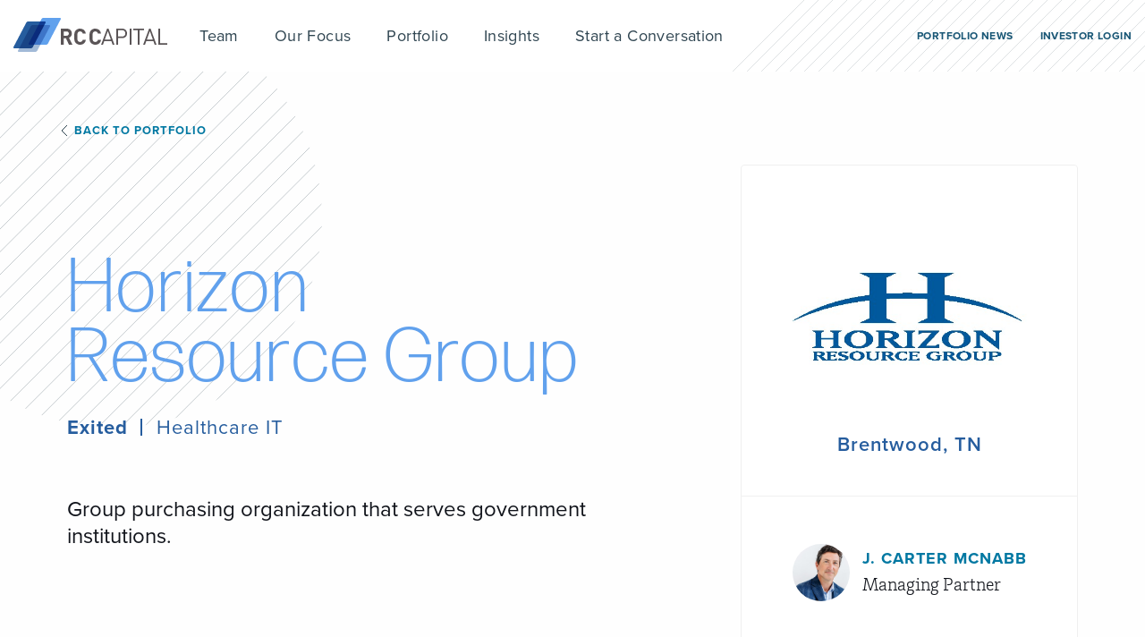

--- FILE ---
content_type: text/html; charset=UTF-8
request_url: https://rccf.com/portfolio/horizon-resource-group/
body_size: 12582
content:
<!doctype html>
<html lang="en-US" class="no-js">
<head> <script type="text/javascript">
/* <![CDATA[ */
var gform;gform||(document.addEventListener("gform_main_scripts_loaded",function(){gform.scriptsLoaded=!0}),document.addEventListener("gform/theme/scripts_loaded",function(){gform.themeScriptsLoaded=!0}),window.addEventListener("DOMContentLoaded",function(){gform.domLoaded=!0}),gform={domLoaded:!1,scriptsLoaded:!1,themeScriptsLoaded:!1,isFormEditor:()=>"function"==typeof InitializeEditor,callIfLoaded:function(o){return!(!gform.domLoaded||!gform.scriptsLoaded||!gform.themeScriptsLoaded&&!gform.isFormEditor()||(gform.isFormEditor()&&console.warn("The use of gform.initializeOnLoaded() is deprecated in the form editor context and will be removed in Gravity Forms 3.1."),o(),0))},initializeOnLoaded:function(o){gform.callIfLoaded(o)||(document.addEventListener("gform_main_scripts_loaded",()=>{gform.scriptsLoaded=!0,gform.callIfLoaded(o)}),document.addEventListener("gform/theme/scripts_loaded",()=>{gform.themeScriptsLoaded=!0,gform.callIfLoaded(o)}),window.addEventListener("DOMContentLoaded",()=>{gform.domLoaded=!0,gform.callIfLoaded(o)}))},hooks:{action:{},filter:{}},addAction:function(o,r,e,t){gform.addHook("action",o,r,e,t)},addFilter:function(o,r,e,t){gform.addHook("filter",o,r,e,t)},doAction:function(o){gform.doHook("action",o,arguments)},applyFilters:function(o){return gform.doHook("filter",o,arguments)},removeAction:function(o,r){gform.removeHook("action",o,r)},removeFilter:function(o,r,e){gform.removeHook("filter",o,r,e)},addHook:function(o,r,e,t,n){null==gform.hooks[o][r]&&(gform.hooks[o][r]=[]);var d=gform.hooks[o][r];null==n&&(n=r+"_"+d.length),gform.hooks[o][r].push({tag:n,callable:e,priority:t=null==t?10:t})},doHook:function(r,o,e){var t;if(e=Array.prototype.slice.call(e,1),null!=gform.hooks[r][o]&&((o=gform.hooks[r][o]).sort(function(o,r){return o.priority-r.priority}),o.forEach(function(o){"function"!=typeof(t=o.callable)&&(t=window[t]),"action"==r?t.apply(null,e):e[0]=t.apply(null,e)})),"filter"==r)return e[0]},removeHook:function(o,r,t,n){var e;null!=gform.hooks[o][r]&&(e=(e=gform.hooks[o][r]).filter(function(o,r,e){return!!(null!=n&&n!=o.tag||null!=t&&t!=o.priority)}),gform.hooks[o][r]=e)}});
/* ]]> */
</script>

	<meta charset="UTF-8" />
	
	
	<!-- dns prefetch -->
	<link href="//www.google-analytics.com" rel="dns-prefetch">
	
	<!-- Meta -->
	<meta http-equiv="X-UA-Compatible" content="IE=edge,chrome=1">
	<meta name="viewport" content="width=device-width,initial-scale=1.0">
	
	<!-- icons -->
	<link rel="shortcut icon" href="https://rccf.com/wp-content/themes/rivercities/assets/img/favicon.ico">
	<link rel="apple-touch-icon" href="https://rccf.com/wp-content/themes/rivercities/assets/img/touch.png">

		<!-- Google Tag Manager -->
<script>(function(w,d,s,l,i){w[l]=w[l]||[];w[l].push({'gtm.start':
new Date().getTime(),event:'gtm.js'});var f=d.getElementsByTagName(s)[0],
j=d.createElement(s),dl=l!='dataLayer'?'&l='+l:'';j.async=true;j.src=
'https://www.googletagmanager.com/gtm.js?id='+i+dl;f.parentNode.insertBefore(j,f);
})(window,document,'script','dataLayer','GTM-53TV5CS');</script>
<!-- End Google Tag Manager -->	

	<meta name='robots' content='index, follow, max-image-preview:large, max-snippet:-1, max-video-preview:-1' />
	<style>img:is([sizes="auto" i], [sizes^="auto," i]) { contain-intrinsic-size: 3000px 1500px }</style>
	<script id="cookie-law-info-gcm-var-js">
var _ckyGcm = {"status":true,"default_settings":[{"analytics":"denied","advertisement":"denied","functional":"denied","necessary":"granted","ad_user_data":"denied","ad_personalization":"denied","regions":"All"}],"wait_for_update":2000,"url_passthrough":false,"ads_data_redaction":false}</script>
<script id="cookie-law-info-gcm-js" type="text/javascript" src="https://rccf.com/wp-content/plugins/cookie-law-info/lite/frontend/js/gcm.min.js" data-rocket-defer defer></script> <script data-minify="1" id="cookieyes" type="text/javascript" src="https://rccf.com/wp-content/cache/min/1/client_data/6cb3375927ba3c094261594d5bfcac48/script.js?ver=1766069253" data-rocket-defer defer></script><style type="text/css">.no-fouc {display: none;}</style><script type="text/javascript">document.documentElement.className = "no-fouc";</script>
	<!-- This site is optimized with the Yoast SEO plugin v26.6 - https://yoast.com/wordpress/plugins/seo/ -->
	<title>Horizon Resource Group | Healthcare IT Investment | RC Capital</title>
<link crossorigin data-rocket-preconnect href="https://www.googletagmanager.com" rel="preconnect"><link rel="preload" data-rocket-preload as="image" href="https://rccf.com/wp-content/themes/rivercities/assets/img/lines-circle2.svg" fetchpriority="high">
	<meta name="description" content="Group purchasing organization that serves government institutions." />
	<link rel="canonical" href="https://rccf.com/portfolio/horizon-resource-group/" />
	<meta property="og:locale" content="en_US" />
	<meta property="og:type" content="article" />
	<meta property="og:title" content="Horizon Resource Group | Healthcare IT Investment | RC Capital" />
	<meta property="og:description" content="Group purchasing organization that serves government institutions." />
	<meta property="og:url" content="https://rccf.com/portfolio/horizon-resource-group/" />
	<meta property="og:site_name" content="RC Capital" />
	<meta property="article:modified_time" content="2021-12-15T15:48:57+00:00" />
	<meta property="og:image" content="https://rccf.com/wp-content/uploads/rcc-default-og.png" />
	<meta property="og:image:width" content="1200" />
	<meta property="og:image:height" content="630" />
	<meta property="og:image:type" content="image/png" />
	<meta name="twitter:card" content="summary_large_image" />
	<meta name="twitter:site" content="@RiverCitiesCap" />
	<script type="application/ld+json" class="yoast-schema-graph">{"@context":"https://schema.org","@graph":[{"@type":"WebPage","@id":"https://rccf.com/portfolio/horizon-resource-group/","url":"https://rccf.com/portfolio/horizon-resource-group/","name":"Horizon Resource Group | Healthcare IT Investment | RC Capital","isPartOf":{"@id":"https://rccf.com/#website"},"datePublished":"2021-12-02T21:49:11+00:00","dateModified":"2021-12-15T15:48:57+00:00","description":"Group purchasing organization that serves government institutions.","breadcrumb":{"@id":"https://rccf.com/portfolio/horizon-resource-group/#breadcrumb"},"inLanguage":"en-US","potentialAction":[{"@type":"ReadAction","target":["https://rccf.com/portfolio/horizon-resource-group/"]}]},{"@type":"BreadcrumbList","@id":"https://rccf.com/portfolio/horizon-resource-group/#breadcrumb","itemListElement":[{"@type":"ListItem","position":1,"name":"Home","item":"https://rccf.com/"},{"@type":"ListItem","position":2,"name":"Horizon Resource Group"}]},{"@type":"WebSite","@id":"https://rccf.com/#website","url":"https://rccf.com/","name":"RC Capital","description":"","publisher":{"@id":"https://rccf.com/#organization"},"potentialAction":[{"@type":"SearchAction","target":{"@type":"EntryPoint","urlTemplate":"https://rccf.com/?s={search_term_string}"},"query-input":{"@type":"PropertyValueSpecification","valueRequired":true,"valueName":"search_term_string"}}],"inLanguage":"en-US"},{"@type":"Organization","@id":"https://rccf.com/#organization","name":"RC Capital","url":"https://rccf.com/","logo":{"@type":"ImageObject","inLanguage":"en-US","@id":"https://rccf.com/#/schema/logo/image/","url":"https://rccf.com/wp-content/uploads/rcc-default-logo.jpg","contentUrl":"https://rccf.com/wp-content/uploads/rcc-default-logo.jpg","width":400,"height":400,"caption":"RC Capital"},"image":{"@id":"https://rccf.com/#/schema/logo/image/"},"sameAs":["https://x.com/RiverCitiesCap","https://www.linkedin.com/company/river-cities-capital-funds/"]}]}</script>
	<!-- / Yoast SEO plugin. -->


<link rel='dns-prefetch' href='//use.typekit.net' />

<style id='classic-theme-styles-inline-css' type='text/css'>
/*! This file is auto-generated */
.wp-block-button__link{color:#fff;background-color:#32373c;border-radius:9999px;box-shadow:none;text-decoration:none;padding:calc(.667em + 2px) calc(1.333em + 2px);font-size:1.125em}.wp-block-file__button{background:#32373c;color:#fff;text-decoration:none}
</style>
<style id='global-styles-inline-css' type='text/css'>
:root{--wp--preset--aspect-ratio--square: 1;--wp--preset--aspect-ratio--4-3: 4/3;--wp--preset--aspect-ratio--3-4: 3/4;--wp--preset--aspect-ratio--3-2: 3/2;--wp--preset--aspect-ratio--2-3: 2/3;--wp--preset--aspect-ratio--16-9: 16/9;--wp--preset--aspect-ratio--9-16: 9/16;--wp--preset--color--black: #000000;--wp--preset--color--cyan-bluish-gray: #abb8c3;--wp--preset--color--white: #ffffff;--wp--preset--color--pale-pink: #f78da7;--wp--preset--color--vivid-red: #cf2e2e;--wp--preset--color--luminous-vivid-orange: #ff6900;--wp--preset--color--luminous-vivid-amber: #fcb900;--wp--preset--color--light-green-cyan: #7bdcb5;--wp--preset--color--vivid-green-cyan: #00d084;--wp--preset--color--pale-cyan-blue: #8ed1fc;--wp--preset--color--vivid-cyan-blue: #0693e3;--wp--preset--color--vivid-purple: #9b51e0;--wp--preset--gradient--vivid-cyan-blue-to-vivid-purple: linear-gradient(135deg,rgba(6,147,227,1) 0%,rgb(155,81,224) 100%);--wp--preset--gradient--light-green-cyan-to-vivid-green-cyan: linear-gradient(135deg,rgb(122,220,180) 0%,rgb(0,208,130) 100%);--wp--preset--gradient--luminous-vivid-amber-to-luminous-vivid-orange: linear-gradient(135deg,rgba(252,185,0,1) 0%,rgba(255,105,0,1) 100%);--wp--preset--gradient--luminous-vivid-orange-to-vivid-red: linear-gradient(135deg,rgba(255,105,0,1) 0%,rgb(207,46,46) 100%);--wp--preset--gradient--very-light-gray-to-cyan-bluish-gray: linear-gradient(135deg,rgb(238,238,238) 0%,rgb(169,184,195) 100%);--wp--preset--gradient--cool-to-warm-spectrum: linear-gradient(135deg,rgb(74,234,220) 0%,rgb(151,120,209) 20%,rgb(207,42,186) 40%,rgb(238,44,130) 60%,rgb(251,105,98) 80%,rgb(254,248,76) 100%);--wp--preset--gradient--blush-light-purple: linear-gradient(135deg,rgb(255,206,236) 0%,rgb(152,150,240) 100%);--wp--preset--gradient--blush-bordeaux: linear-gradient(135deg,rgb(254,205,165) 0%,rgb(254,45,45) 50%,rgb(107,0,62) 100%);--wp--preset--gradient--luminous-dusk: linear-gradient(135deg,rgb(255,203,112) 0%,rgb(199,81,192) 50%,rgb(65,88,208) 100%);--wp--preset--gradient--pale-ocean: linear-gradient(135deg,rgb(255,245,203) 0%,rgb(182,227,212) 50%,rgb(51,167,181) 100%);--wp--preset--gradient--electric-grass: linear-gradient(135deg,rgb(202,248,128) 0%,rgb(113,206,126) 100%);--wp--preset--gradient--midnight: linear-gradient(135deg,rgb(2,3,129) 0%,rgb(40,116,252) 100%);--wp--preset--font-size--small: 13px;--wp--preset--font-size--medium: 20px;--wp--preset--font-size--large: 36px;--wp--preset--font-size--x-large: 42px;--wp--preset--spacing--20: 0.44rem;--wp--preset--spacing--30: 0.67rem;--wp--preset--spacing--40: 1rem;--wp--preset--spacing--50: 1.5rem;--wp--preset--spacing--60: 2.25rem;--wp--preset--spacing--70: 3.38rem;--wp--preset--spacing--80: 5.06rem;--wp--preset--shadow--natural: 6px 6px 9px rgba(0, 0, 0, 0.2);--wp--preset--shadow--deep: 12px 12px 50px rgba(0, 0, 0, 0.4);--wp--preset--shadow--sharp: 6px 6px 0px rgba(0, 0, 0, 0.2);--wp--preset--shadow--outlined: 6px 6px 0px -3px rgba(255, 255, 255, 1), 6px 6px rgba(0, 0, 0, 1);--wp--preset--shadow--crisp: 6px 6px 0px rgba(0, 0, 0, 1);}:where(.is-layout-flex){gap: 0.5em;}:where(.is-layout-grid){gap: 0.5em;}body .is-layout-flex{display: flex;}.is-layout-flex{flex-wrap: wrap;align-items: center;}.is-layout-flex > :is(*, div){margin: 0;}body .is-layout-grid{display: grid;}.is-layout-grid > :is(*, div){margin: 0;}:where(.wp-block-columns.is-layout-flex){gap: 2em;}:where(.wp-block-columns.is-layout-grid){gap: 2em;}:where(.wp-block-post-template.is-layout-flex){gap: 1.25em;}:where(.wp-block-post-template.is-layout-grid){gap: 1.25em;}.has-black-color{color: var(--wp--preset--color--black) !important;}.has-cyan-bluish-gray-color{color: var(--wp--preset--color--cyan-bluish-gray) !important;}.has-white-color{color: var(--wp--preset--color--white) !important;}.has-pale-pink-color{color: var(--wp--preset--color--pale-pink) !important;}.has-vivid-red-color{color: var(--wp--preset--color--vivid-red) !important;}.has-luminous-vivid-orange-color{color: var(--wp--preset--color--luminous-vivid-orange) !important;}.has-luminous-vivid-amber-color{color: var(--wp--preset--color--luminous-vivid-amber) !important;}.has-light-green-cyan-color{color: var(--wp--preset--color--light-green-cyan) !important;}.has-vivid-green-cyan-color{color: var(--wp--preset--color--vivid-green-cyan) !important;}.has-pale-cyan-blue-color{color: var(--wp--preset--color--pale-cyan-blue) !important;}.has-vivid-cyan-blue-color{color: var(--wp--preset--color--vivid-cyan-blue) !important;}.has-vivid-purple-color{color: var(--wp--preset--color--vivid-purple) !important;}.has-black-background-color{background-color: var(--wp--preset--color--black) !important;}.has-cyan-bluish-gray-background-color{background-color: var(--wp--preset--color--cyan-bluish-gray) !important;}.has-white-background-color{background-color: var(--wp--preset--color--white) !important;}.has-pale-pink-background-color{background-color: var(--wp--preset--color--pale-pink) !important;}.has-vivid-red-background-color{background-color: var(--wp--preset--color--vivid-red) !important;}.has-luminous-vivid-orange-background-color{background-color: var(--wp--preset--color--luminous-vivid-orange) !important;}.has-luminous-vivid-amber-background-color{background-color: var(--wp--preset--color--luminous-vivid-amber) !important;}.has-light-green-cyan-background-color{background-color: var(--wp--preset--color--light-green-cyan) !important;}.has-vivid-green-cyan-background-color{background-color: var(--wp--preset--color--vivid-green-cyan) !important;}.has-pale-cyan-blue-background-color{background-color: var(--wp--preset--color--pale-cyan-blue) !important;}.has-vivid-cyan-blue-background-color{background-color: var(--wp--preset--color--vivid-cyan-blue) !important;}.has-vivid-purple-background-color{background-color: var(--wp--preset--color--vivid-purple) !important;}.has-black-border-color{border-color: var(--wp--preset--color--black) !important;}.has-cyan-bluish-gray-border-color{border-color: var(--wp--preset--color--cyan-bluish-gray) !important;}.has-white-border-color{border-color: var(--wp--preset--color--white) !important;}.has-pale-pink-border-color{border-color: var(--wp--preset--color--pale-pink) !important;}.has-vivid-red-border-color{border-color: var(--wp--preset--color--vivid-red) !important;}.has-luminous-vivid-orange-border-color{border-color: var(--wp--preset--color--luminous-vivid-orange) !important;}.has-luminous-vivid-amber-border-color{border-color: var(--wp--preset--color--luminous-vivid-amber) !important;}.has-light-green-cyan-border-color{border-color: var(--wp--preset--color--light-green-cyan) !important;}.has-vivid-green-cyan-border-color{border-color: var(--wp--preset--color--vivid-green-cyan) !important;}.has-pale-cyan-blue-border-color{border-color: var(--wp--preset--color--pale-cyan-blue) !important;}.has-vivid-cyan-blue-border-color{border-color: var(--wp--preset--color--vivid-cyan-blue) !important;}.has-vivid-purple-border-color{border-color: var(--wp--preset--color--vivid-purple) !important;}.has-vivid-cyan-blue-to-vivid-purple-gradient-background{background: var(--wp--preset--gradient--vivid-cyan-blue-to-vivid-purple) !important;}.has-light-green-cyan-to-vivid-green-cyan-gradient-background{background: var(--wp--preset--gradient--light-green-cyan-to-vivid-green-cyan) !important;}.has-luminous-vivid-amber-to-luminous-vivid-orange-gradient-background{background: var(--wp--preset--gradient--luminous-vivid-amber-to-luminous-vivid-orange) !important;}.has-luminous-vivid-orange-to-vivid-red-gradient-background{background: var(--wp--preset--gradient--luminous-vivid-orange-to-vivid-red) !important;}.has-very-light-gray-to-cyan-bluish-gray-gradient-background{background: var(--wp--preset--gradient--very-light-gray-to-cyan-bluish-gray) !important;}.has-cool-to-warm-spectrum-gradient-background{background: var(--wp--preset--gradient--cool-to-warm-spectrum) !important;}.has-blush-light-purple-gradient-background{background: var(--wp--preset--gradient--blush-light-purple) !important;}.has-blush-bordeaux-gradient-background{background: var(--wp--preset--gradient--blush-bordeaux) !important;}.has-luminous-dusk-gradient-background{background: var(--wp--preset--gradient--luminous-dusk) !important;}.has-pale-ocean-gradient-background{background: var(--wp--preset--gradient--pale-ocean) !important;}.has-electric-grass-gradient-background{background: var(--wp--preset--gradient--electric-grass) !important;}.has-midnight-gradient-background{background: var(--wp--preset--gradient--midnight) !important;}.has-small-font-size{font-size: var(--wp--preset--font-size--small) !important;}.has-medium-font-size{font-size: var(--wp--preset--font-size--medium) !important;}.has-large-font-size{font-size: var(--wp--preset--font-size--large) !important;}.has-x-large-font-size{font-size: var(--wp--preset--font-size--x-large) !important;}
:where(.wp-block-post-template.is-layout-flex){gap: 1.25em;}:where(.wp-block-post-template.is-layout-grid){gap: 1.25em;}
:where(.wp-block-columns.is-layout-flex){gap: 2em;}:where(.wp-block-columns.is-layout-grid){gap: 2em;}
:root :where(.wp-block-pullquote){font-size: 1.5em;line-height: 1.6;}
</style>
<link data-minify="1" rel="stylesheet" href="https://rccf.com/wp-content/cache/min/1/wp-content/themes/rivercities/assets/css/fonts.min.css?ver=1766069253">
<link data-minify="1" rel="stylesheet" href="https://rccf.com/wp-content/cache/min/1/fbs1aej.css?ver=1766069253">
<link rel="stylesheet" href="https://rccf.com/wp-content/themes/rivercities/assets/css/style.min.css">
<script>
    // Block presence of other buttons
    window.__Marker = {};
    </script><style class="wpcode-css-snippet">.cky-cookie-audit-table td p {
	font-family: "forma-djr-deck", "Helvetica", sans-serif;
}</style>	
<meta name="generator" content="WP Rocket 3.20.0.3" data-wpr-features="wpr_defer_js wpr_minify_js wpr_preconnect_external_domains wpr_oci wpr_minify_css wpr_preload_links wpr_desktop" /></head>
<body class="wp-singular portfolio-template-default single single-portfolio postid-668 wp-theme-rivercities">

	<!-- Canvas Wrapper -->
	<div  class="canvas-wrapper">
		<div  class="barba-progress"></div>

		<!-- Header -->
				<header  id="masthead" class="site-header" role="banner" style="background-image: url(https://rccf.com/wp-content/themes/rivercities/assets/img/pattern-line.svg);">
			<!-- Wrapper -->
			<div  class="wrapper grid-container">
				<div class="grid-x top-bar">

					<div class="cell small-6 medium-2">
						<div class="logo">
							<a href="https://rccf.com/" rel="home"><img src="https://rccf.com/wp-content/uploads/icon-logo-site.svg" alt="Icon Logo Site"></a>
						</div>
					</div>

					<div class="cell small-6 medium-10 end menu-content">
						<ul class="menu-header dropdown menu no-bullet" data-dropdown-menu><li id="menu-item-207" class="single_team_item menu-item menu-item-type-post_type menu-item-object-page menu-item-207"><a href="https://rccf.com/team/">Team</a></li>
<li id="menu-item-212" class="menu-item menu-item-type-post_type menu-item-object-page menu-item-has-children menu-item-212"><a href="https://rccf.com/our-focus/">Our Focus</a>
<ul class="sub-menu">
	<li id="menu-item-2155" class="menu-item menu-item-type-post_type menu-item-object-page menu-item-2155"><a href="https://rccf.com/medical-device-growth-equity/">Medical Devices</a></li>
	<li id="menu-item-2156" class="menu-item menu-item-type-post_type menu-item-object-page menu-item-2156"><a href="https://rccf.com/healthcare-services-growth-equity/">Healthcare Services</a></li>
	<li id="menu-item-2157" class="menu-item menu-item-type-post_type menu-item-object-page menu-item-2157"><a href="https://rccf.com/healthcare-it-growth-equity/">Healthcare IT</a></li>
</ul>
</li>
<li id="menu-item-211" class="single_portfolio_item menu-item menu-item-type-post_type menu-item-object-page menu-item-211"><a href="https://rccf.com/portfolio/">Portfolio</a></li>
<li id="menu-item-213" class="single_insight_item menu-item menu-item-type-post_type menu-item-object-page menu-item-213"><a href="https://rccf.com/insights/">Insights</a></li>
<li id="menu-item-210" class="item-grow menu-item menu-item-type-post_type menu-item-object-page menu-item-210"><a href="https://rccf.com/start-a-conversation/">Start a Conversation</a></li>
<li id="menu-item-214" class="portfolio-btn menu-item menu-item-type-custom menu-item-object-custom menu-item-214"><a href="https://rccf.com/portfolio-news/">Portfolio News</a></li>
<li id="menu-item-215" class="business-btn menu-item menu-item-type-custom menu-item-object-custom menu-item-215"><a target="_blank" href="https://rccapital.altareturn.com/">Investor Login</a></li>
</ul>						<nav class="mobile-navigation" role="navigation">
							<a data-takeover="nav_takeover" class="mobile-menu-icon no-barba toggle-takeover">
								<div class="burg"><span></span></div>
							</a>
						</nav>
					</div>

				</div>
			</div>
			<!-- /Wrapper -->

			<div id="nav_takeover" class="takeover takeover-slideright">

				<section class="takeover-content">
					<div class="takeover-content_head">
						<div class="grid-container">
							<div class="grid-x">
								<div class="small-12 cell">
									<div class="logo">
										<a href="https://rccf.com/" rel="home"><img src="https://rccf.com/wp-content/uploads/icon-logo-site.svg" alt="Icon Logo Site"></a>
									</div>
									<!-- <ul class="menu-header dropdown menu no-bullet" data-dropdown-menu><li class="single_team_item menu-item menu-item-type-post_type menu-item-object-page menu-item-207"><a href="https://rccf.com/team/">Team</a></li>
<li class="menu-item menu-item-type-post_type menu-item-object-page menu-item-has-children menu-item-212"><a href="https://rccf.com/our-focus/">Our Focus</a>
<ul class="sub-menu">
	<li class="menu-item menu-item-type-post_type menu-item-object-page menu-item-2155"><a href="https://rccf.com/medical-device-growth-equity/">Medical Devices</a></li>
	<li class="menu-item menu-item-type-post_type menu-item-object-page menu-item-2156"><a href="https://rccf.com/healthcare-services-growth-equity/">Healthcare Services</a></li>
	<li class="menu-item menu-item-type-post_type menu-item-object-page menu-item-2157"><a href="https://rccf.com/healthcare-it-growth-equity/">Healthcare IT</a></li>
</ul>
</li>
<li class="single_portfolio_item menu-item menu-item-type-post_type menu-item-object-page menu-item-211"><a href="https://rccf.com/portfolio/">Portfolio</a></li>
<li class="single_insight_item menu-item menu-item-type-post_type menu-item-object-page menu-item-213"><a href="https://rccf.com/insights/">Insights</a></li>
<li class="item-grow menu-item menu-item-type-post_type menu-item-object-page menu-item-210"><a href="https://rccf.com/start-a-conversation/">Start a Conversation</a></li>
<li class="portfolio-btn menu-item menu-item-type-custom menu-item-object-custom menu-item-214"><a href="https://rccf.com/portfolio-news/">Portfolio News</a></li>
<li class="business-btn menu-item menu-item-type-custom menu-item-object-custom menu-item-215"><a target="_blank" href="https://rccapital.altareturn.com/">Investor Login</a></li>
</ul> -->
								</div>
							</div>
						</div>
					</div>
					<div class="takeover-content_nav">
						<div class="grid-container">
							<div class="grid-x">
								<div class="cell small-12">
									<ul class="menu-header dropdown menu no-bullet" data-dropdown-menu><li class="single_team_item menu-item menu-item-type-post_type menu-item-object-page menu-item-207"><a href="https://rccf.com/team/">Team</a></li>
<li class="menu-item menu-item-type-post_type menu-item-object-page menu-item-has-children menu-item-212"><a href="https://rccf.com/our-focus/">Our Focus</a>
<ul class="sub-menu">
	<li class="menu-item menu-item-type-post_type menu-item-object-page menu-item-2155"><a href="https://rccf.com/medical-device-growth-equity/">Medical Devices</a></li>
	<li class="menu-item menu-item-type-post_type menu-item-object-page menu-item-2156"><a href="https://rccf.com/healthcare-services-growth-equity/">Healthcare Services</a></li>
	<li class="menu-item menu-item-type-post_type menu-item-object-page menu-item-2157"><a href="https://rccf.com/healthcare-it-growth-equity/">Healthcare IT</a></li>
</ul>
</li>
<li class="single_portfolio_item menu-item menu-item-type-post_type menu-item-object-page menu-item-211"><a href="https://rccf.com/portfolio/">Portfolio</a></li>
<li class="single_insight_item menu-item menu-item-type-post_type menu-item-object-page menu-item-213"><a href="https://rccf.com/insights/">Insights</a></li>
<li class="item-grow menu-item menu-item-type-post_type menu-item-object-page menu-item-210"><a href="https://rccf.com/start-a-conversation/">Start a Conversation</a></li>
<li class="portfolio-btn menu-item menu-item-type-custom menu-item-object-custom menu-item-214"><a href="https://rccf.com/portfolio-news/">Portfolio News</a></li>
<li class="business-btn menu-item menu-item-type-custom menu-item-object-custom menu-item-215"><a target="_blank" href="https://rccapital.altareturn.com/">Investor Login</a></li>
</ul>								</div>
							</div>
						</div>
					</div>
				</section>
				
			</div>

		</header>
		<!-- /Header -->

		<!-- barba -->
		<div  id="barba-wrapper" data-barba="wrapper"><div  data-barba="container" data-barba-namespace="portfolio" class="barba-container" id="no-barba">
			<div id="body" data-classes="wp-singular portfolio-template-default single single-portfolio postid-668 wp-theme-rivercities" data-edit-label="" data-edit-href=""></div><!-- wp body classes -->			

			<div class="wrapper" id="content">
<main role="main">
  <section class="single-port">
    <figure class="animate fadeIn delay-04s">
      <img fetchpriority="high" src="https://rccf.com/wp-content/themes/rivercities/assets/img/lines-circle2.svg" alt="partner">
    </figure>
    <div class="single-port_breadcrumbs">
        <div class="grid-container animate fadeIn" data-animate-delay=".8s">
            <a href="/portfolio/" class="btn-back">Back to Portfolio</a>
        </div>
    </div>
    <div class="single-port_content">
      <div class="grid-container">
      <div class="grid-x">
        <div class="cell small-12 medium-12 large-8">
                        <div class="single-port_content-left">
                <div class="animate fadeIn " data-animate-delay=".1s">
                  <h1 class="uncover-text">Horizon Resource Group</h1>                </div>
                <ul class="single-port_status-sector animate fadeIn " data-animate-delay=".6s">
                                    <li class="state_col_1">Exited</li>
                    
                                    <li>Healthcare IT</li>
                                  </ul>
                <p class="animate fadeIn delay-04s" >Group purchasing organization that serves government institutions.</p>                <div class="animate fadeIn delay-04s">
                                   </div>
     
              </div>
        </div>
        <div class="cell small-12 medium-12 large-4" >
          <div class="single-port_content-right animate fadeIn "data-animate-delay=".6s">
                        <div class="card-logo">
              <img src="https://rccf.com/wp-content/uploads/rcc-investment-horizon.jpg" alt="Horizon Resource Group">
              <p>Brentwood, TN</p>            </div>
                          <div class="card-partners">
                            <div class="card-partner">
                <div class="card-partner_img">
                  <a href="https://rccf.com/team/j-carter-mcnabb/"> <img class="lazy" data-src="https://rccf.com/wp-content/uploads/rivercitiescapital-team-carter-mcnabb.jpg" alt=""></a>
                </div>
                <div class="card-partner_text">
                  <a href="https://rccf.com/team/j-carter-mcnabb/"> <h4>J. Carter McNabb</h4></a>
                                    <p>Managing Partner</p>
                  
                </div>
              </div>
                          </div>
                        </div>
        </div>
      </div>
      </div>
      <!--div class="single-port_content-container">
        <div class="grid-container">
          <div class="grid-x">
            <div class="cell small-12 medium-12 large-8">
                            <div class="single-port_content-left">
                <h1>Horizon Resource Group</h1>                <ul class="single-port_status-sector">
                                    <li class="state_col_1">Exited</li>
                    
                                    <li>Healthcare IT</li>
                                  </ul>
                  <p>Group purchasing organization that serves government institutions.</p>
                              </div>
            </div>
          </div>
        </div>
      </div-->
    </div>
  </section>

          
  <section class="related-news animate fadeIn" data-animate-delay=".8s">
       
    <div class="grid-container">
      <figure class="animate fadeInLeft " data-animate-delay=".8s">
        <img src="https://rccf.com/wp-content/themes/rivercities/assets/img/Dots-2-rows.svg" alt="dots">
      </figure>
      <div class="related-news_head animate fadeInLeft" data-animate-delay=".8s">
        <h2>Related News</h2>
      </div>
                                                                              <div class="grid-x grid-margin-x medium-up-2 related-news_single">

                          <div class="cell slider-content animate fadeInUp" data-animate-delay=".8s">
          <div class="slider-content_img">
                      </div>
          <div class="slider-content_text">
            <p>River Cities Announces Sale of  Horizon Resource Group</p>
            <div class="slider-content_text-btn">
              <a href="https://rccf.com/news/river-cities-announces-sale-of-horizon-resource-group/"class="btn-icon"> Read the Article</a>
            </div>
          </div>
        </div>
    
                         <div class="cell slider-content animate fadeInUp" data-animate-delay=".8s">
          <div class="slider-content_img">
                      </div>
          <div class="slider-content_text">
            <p>River Cities Capital Funds Leads Growth Capital Investment in Horizon Resource Group</p>
            <div class="slider-content_text-btn">
              <a href="https://rccf.com/news/river-cities-capital-funds-leads-growth-capital-investment-in-horizon-resource-group/"class="btn-icon"> Read the Article</a>
            </div>
          </div>
        </div>
    
       
      </div>
     
  

     
    </div>
  </section>

  <!-- Section slider-->
    <!-- End Section slider-->



  <section class="single-port-pag">
    <div class="grid-container">
      <div class="grid-x">
                                  
                                     <div class="cell small-12 medium-6 prev">
                <a class="link-block" href="https://rccf.com/portfolio/dialogtech/?sector=all">
          <div class="single-port-pag_content">
              <div class="card-logo animate fadeInLeft" data-animate-delay=".8s">
                <img src="https://rccf.com/wp-content/uploads/rcc-investment-dialogtech.png" alt="DialogTech">
              </div>
              <div class="action_button">
                <span class="button-prev link">Previous</span>
                <span>DialogTech</span>
              </div>
          </div>
        </a>
                </div>
                                            
                                        <div class="cell small-12 medium-6 next">
                 <a class="link-block" href="https://rccf.com/portfolio/invivodata/?sector=all">
          <div class="single-port-pag_content">
              <div class="card-logo animate fadeInRight" data-animate-delay=".8s">
                <img src="https://rccf.com/wp-content/uploads/rcc-investment-invio-e1638817936715.jpg" alt="Invivodata">
              </div>
              <div class="action_button">
                <span>Invivodata</span>
                <span class="button-next link">Next</span>
              </div>
          </div>
        </a>
                </div>
      </div>
    </div>
  </section>

  
</main>

	</div>
	<!-- /Wrapper -->

	
	</div></div>
	<!-- /barba Container/Wrapper -->

	<!-- Footer -->
		<footer class="site-footer">
		<div class="grid-container">
			<div class="grid-x direction-mod-mobile">
				<div class="cell small-12 medium-6 large-6 content-left">
					<div class="logo">
						<a href="https://rccf.com/" rel="home"><img src="https://rccf.com/wp-content/uploads/icon-logo-site.svg" alt="Icon Logo Site"></a>
					</div>
					<div class="items-menu">
												<div class="portfolio-news-menu">
							<a href="https://rccf.com/portfolio-news/">Portfolio News</a>						</div>
												<div class="investor-login-menu">
							<a href="https://rccapital.altareturn.com/">Investor Login</a>						</div>
											</div>
					<div class="grid-x content-information">
											<div class="cell medium-6 large-6" style="z-index: 99999;">
							<h3>Cincinnati Office</h3>							<address>221 E. 4th St, Suite #2400 <br/>Cincinnati, OH 45202</address>							<p><a href="tel:513-621-9700" class="nosmooth">513-621-9700</a></p>							<span class="copy-desktop">Copyright 2026 | <a href="/privacy-policy">Privacy Policy</a> | <a href="https://rccf.com/terms-of-use/">Terms of Use</a> | <a href="https://rccf.com/river-cities-capital/">River Cities Capital</a></span>
						</div>
												<div class="cell medium-6 large-6">
							<h3>Raleigh Office</h3>							<address>2501 Blue Ridge Rd, Suite #390 <br/>Raleigh, NC 27607</address>							<p><a href="tel:919-374-5600" class="nosmooth">919-374-5600</a></p>							<span class="copy-mobile">Copyright 2026 | <a href="/privacy-policy">Privacy Policy</a> | <a href="https://rccf.com/terms-of-use/">Terms of Use</a><br><a href="https://rccf.com/river-cities-capital/">River Cities Capital</a></span>
						</div>
										</div>
					<a style="max-width: 100px; margin: auto;" class="external-logo-mobile" target="_blank" href="https://ilpa.org/dei/ilpa_diversityinaction/"><img style="max-width: 100px;" class="footer-dia-logo" src="https://rccf.com/wp-content/themes/rivercities/assets/img/DIA-logo.png" alt=""></a>
					<ul class="menu socials socials-mobile">
						
												<li><a href="https://www.linkedin.com/company/river-cities-capital-funds/" target="_blank"><img src="https://rccf.com/wp-content/uploads/icon-linkedin.svg" alt="RC Capital"></a></li>
											</ul>
				</div>
				<div class="cell small-12 medium-6 large-6 content-right">
					<div class="logo-mobile">
						<a href="https://rccf.com/" rel="home"><img src="https://rccf.com/wp-content/uploads/icon-logo-site.svg" alt="Icon Logo Site"></a>
					</div>
					<ul class="menu-footer no-bullet"><li id="menu-item-216" class="single_team_item menu-item menu-item-type-post_type menu-item-object-page menu-item-216"><a href="https://rccf.com/team/">Team</a></li>
<li id="menu-item-218" class="single_portfolio_item menu-item menu-item-type-post_type menu-item-object-page menu-item-218"><a href="https://rccf.com/portfolio/">Portfolio</a></li>
<li id="menu-item-219" class="menu-item menu-item-type-post_type menu-item-object-page menu-item-219"><a href="https://rccf.com/our-focus/">Our Focus</a></li>
<li id="menu-item-220" class="single_insight_item menu-item menu-item-type-post_type menu-item-object-page menu-item-220"><a href="https://rccf.com/insights/">Insights</a></li>
<li id="menu-item-217" class="menu-item menu-item-type-post_type menu-item-object-page menu-item-217"><a href="https://rccf.com/start-a-conversation/">Start a Conversation</a></li>
</ul>					<div class="items-menu-mobile">
												<div>
							<a href="https://rccf.com/portfolio-news/">Portfolio News</a>						</div>
												<div>
							<a href="https://rccapital.altareturn.com/">Investor Login</a>						</div>
											</div>
					<ul class="menu socials">
					<li class="external-logo-desktop"><a target="_blank" href="https://ilpa.org/dei/ilpa_diversityinaction/"><img class="footer-dia-logo" src="https://rccf.com/wp-content/themes/rivercities/assets/img/DIA-logo.png" alt=""></a></li>
											<li><a href="https://www.linkedin.com/company/river-cities-capital-funds/" target="_blank"><img src="https://rccf.com/wp-content/uploads/icon-linkedin.svg" alt="RC Capital"></a></li>
											</ul>
				</div>
				
			</div>
		</div>
	</footer>
		<!-- /Footer -->

</div>
<!-- /Canvas Wrapper -->

<script type="speculationrules">
{"prefetch":[{"source":"document","where":{"and":[{"href_matches":"\/*"},{"not":{"href_matches":["\/wp-*.php","\/wp-admin\/*","\/wp-content\/uploads\/*","\/wp-content\/*","\/wp-content\/plugins\/*","\/wp-content\/themes\/rivercities\/*","\/*\\?(.+)"]}},{"not":{"selector_matches":"a[rel~=\"nofollow\"]"}},{"not":{"selector_matches":".no-prefetch, .no-prefetch a"}}]},"eagerness":"conservative"}]}
</script>
<link data-minify="1" rel="stylesheet" href="https://rccf.com/wp-content/cache/min/1/wp-content/plugins/gravityforms/assets/css/dist/basic.min.css?ver=1766069253">
<link rel="stylesheet" href="https://rccf.com/wp-content/plugins/gravityforms/assets/css/dist/theme-components.min.css">
<link rel="stylesheet" href="https://rccf.com/wp-content/plugins/gravityforms/assets/css/dist/theme.min.css">
<script type="text/javascript" src="https://rccf.com/wp-content/themes/rivercities/assets/js/vendor/jquery.min.js" id="jquery-js" data-rocket-defer defer></script>
<script type="text/javascript" src="https://rccf.com/wp-content/themes/rivercities/assets/js/app-init.min.js?1640197098" id="theme-app-init-min-js" data-rocket-defer defer></script>
<script type="text/javascript" id="theme-app-min-js-extra">
/* <![CDATA[ */
var theme_app = {"nonce":"bddbdb986d"};
/* ]]> */
</script>
<script type="text/javascript" src="https://rccf.com/wp-content/themes/rivercities/assets/js/app.min.js?1741614351" id="theme-app-min-js" data-rocket-defer defer></script>
<script type="text/javascript" id="rocket-browser-checker-js-after">
/* <![CDATA[ */
"use strict";var _createClass=function(){function defineProperties(target,props){for(var i=0;i<props.length;i++){var descriptor=props[i];descriptor.enumerable=descriptor.enumerable||!1,descriptor.configurable=!0,"value"in descriptor&&(descriptor.writable=!0),Object.defineProperty(target,descriptor.key,descriptor)}}return function(Constructor,protoProps,staticProps){return protoProps&&defineProperties(Constructor.prototype,protoProps),staticProps&&defineProperties(Constructor,staticProps),Constructor}}();function _classCallCheck(instance,Constructor){if(!(instance instanceof Constructor))throw new TypeError("Cannot call a class as a function")}var RocketBrowserCompatibilityChecker=function(){function RocketBrowserCompatibilityChecker(options){_classCallCheck(this,RocketBrowserCompatibilityChecker),this.passiveSupported=!1,this._checkPassiveOption(this),this.options=!!this.passiveSupported&&options}return _createClass(RocketBrowserCompatibilityChecker,[{key:"_checkPassiveOption",value:function(self){try{var options={get passive(){return!(self.passiveSupported=!0)}};window.addEventListener("test",null,options),window.removeEventListener("test",null,options)}catch(err){self.passiveSupported=!1}}},{key:"initRequestIdleCallback",value:function(){!1 in window&&(window.requestIdleCallback=function(cb){var start=Date.now();return setTimeout(function(){cb({didTimeout:!1,timeRemaining:function(){return Math.max(0,50-(Date.now()-start))}})},1)}),!1 in window&&(window.cancelIdleCallback=function(id){return clearTimeout(id)})}},{key:"isDataSaverModeOn",value:function(){return"connection"in navigator&&!0===navigator.connection.saveData}},{key:"supportsLinkPrefetch",value:function(){var elem=document.createElement("link");return elem.relList&&elem.relList.supports&&elem.relList.supports("prefetch")&&window.IntersectionObserver&&"isIntersecting"in IntersectionObserverEntry.prototype}},{key:"isSlowConnection",value:function(){return"connection"in navigator&&"effectiveType"in navigator.connection&&("2g"===navigator.connection.effectiveType||"slow-2g"===navigator.connection.effectiveType)}}]),RocketBrowserCompatibilityChecker}();
/* ]]> */
</script>
<script type="text/javascript" id="rocket-preload-links-js-extra">
/* <![CDATA[ */
var RocketPreloadLinksConfig = {"excludeUris":"\/(?:.+\/)?feed(?:\/(?:.+\/?)?)?$|\/(?:.+\/)?embed\/|\/(index.php\/)?(.*)wp-json(\/.*|$)|\/refer\/|\/go\/|\/recommend\/|\/recommends\/","usesTrailingSlash":"1","imageExt":"jpg|jpeg|gif|png|tiff|bmp|webp|avif|pdf|doc|docx|xls|xlsx|php","fileExt":"jpg|jpeg|gif|png|tiff|bmp|webp|avif|pdf|doc|docx|xls|xlsx|php|html|htm","siteUrl":"https:\/\/rccf.com","onHoverDelay":"100","rateThrottle":"3"};
/* ]]> */
</script>
<script type="text/javascript" id="rocket-preload-links-js-after">
/* <![CDATA[ */
(function() {
"use strict";var r="function"==typeof Symbol&&"symbol"==typeof Symbol.iterator?function(e){return typeof e}:function(e){return e&&"function"==typeof Symbol&&e.constructor===Symbol&&e!==Symbol.prototype?"symbol":typeof e},e=function(){function i(e,t){for(var n=0;n<t.length;n++){var i=t[n];i.enumerable=i.enumerable||!1,i.configurable=!0,"value"in i&&(i.writable=!0),Object.defineProperty(e,i.key,i)}}return function(e,t,n){return t&&i(e.prototype,t),n&&i(e,n),e}}();function i(e,t){if(!(e instanceof t))throw new TypeError("Cannot call a class as a function")}var t=function(){function n(e,t){i(this,n),this.browser=e,this.config=t,this.options=this.browser.options,this.prefetched=new Set,this.eventTime=null,this.threshold=1111,this.numOnHover=0}return e(n,[{key:"init",value:function(){!this.browser.supportsLinkPrefetch()||this.browser.isDataSaverModeOn()||this.browser.isSlowConnection()||(this.regex={excludeUris:RegExp(this.config.excludeUris,"i"),images:RegExp(".("+this.config.imageExt+")$","i"),fileExt:RegExp(".("+this.config.fileExt+")$","i")},this._initListeners(this))}},{key:"_initListeners",value:function(e){-1<this.config.onHoverDelay&&document.addEventListener("mouseover",e.listener.bind(e),e.listenerOptions),document.addEventListener("mousedown",e.listener.bind(e),e.listenerOptions),document.addEventListener("touchstart",e.listener.bind(e),e.listenerOptions)}},{key:"listener",value:function(e){var t=e.target.closest("a"),n=this._prepareUrl(t);if(null!==n)switch(e.type){case"mousedown":case"touchstart":this._addPrefetchLink(n);break;case"mouseover":this._earlyPrefetch(t,n,"mouseout")}}},{key:"_earlyPrefetch",value:function(t,e,n){var i=this,r=setTimeout(function(){if(r=null,0===i.numOnHover)setTimeout(function(){return i.numOnHover=0},1e3);else if(i.numOnHover>i.config.rateThrottle)return;i.numOnHover++,i._addPrefetchLink(e)},this.config.onHoverDelay);t.addEventListener(n,function e(){t.removeEventListener(n,e,{passive:!0}),null!==r&&(clearTimeout(r),r=null)},{passive:!0})}},{key:"_addPrefetchLink",value:function(i){return this.prefetched.add(i.href),new Promise(function(e,t){var n=document.createElement("link");n.rel="prefetch",n.href=i.href,n.onload=e,n.onerror=t,document.head.appendChild(n)}).catch(function(){})}},{key:"_prepareUrl",value:function(e){if(null===e||"object"!==(void 0===e?"undefined":r(e))||!1 in e||-1===["http:","https:"].indexOf(e.protocol))return null;var t=e.href.substring(0,this.config.siteUrl.length),n=this._getPathname(e.href,t),i={original:e.href,protocol:e.protocol,origin:t,pathname:n,href:t+n};return this._isLinkOk(i)?i:null}},{key:"_getPathname",value:function(e,t){var n=t?e.substring(this.config.siteUrl.length):e;return n.startsWith("/")||(n="/"+n),this._shouldAddTrailingSlash(n)?n+"/":n}},{key:"_shouldAddTrailingSlash",value:function(e){return this.config.usesTrailingSlash&&!e.endsWith("/")&&!this.regex.fileExt.test(e)}},{key:"_isLinkOk",value:function(e){return null!==e&&"object"===(void 0===e?"undefined":r(e))&&(!this.prefetched.has(e.href)&&e.origin===this.config.siteUrl&&-1===e.href.indexOf("?")&&-1===e.href.indexOf("#")&&!this.regex.excludeUris.test(e.href)&&!this.regex.images.test(e.href))}}],[{key:"run",value:function(){"undefined"!=typeof RocketPreloadLinksConfig&&new n(new RocketBrowserCompatibilityChecker({capture:!0,passive:!0}),RocketPreloadLinksConfig).init()}}]),n}();t.run();
}());
/* ]]> */
</script>
<script type="text/javascript" src="https://rccf.com/wp-includes/js/dist/dom-ready.min.js" id="wp-dom-ready-js" data-rocket-defer defer></script>
<script type="text/javascript" src="https://rccf.com/wp-includes/js/dist/hooks.min.js" id="wp-hooks-js"></script>
<script type="text/javascript" src="https://rccf.com/wp-includes/js/dist/i18n.min.js" id="wp-i18n-js"></script>
<script type="text/javascript" id="wp-i18n-js-after">
/* <![CDATA[ */
wp.i18n.setLocaleData( { "text direction\u0004ltr": [ "ltr" ] } );
/* ]]> */
</script>
<script type="text/javascript" src="https://rccf.com/wp-includes/js/dist/a11y.min.js" id="wp-a11y-js" data-rocket-defer defer></script>
<script type="text/javascript" defer='defer' src="https://rccf.com/wp-content/plugins/gravityforms/js/jquery.json.min.js" id="gform_json-js"></script>
<script type="text/javascript" id="gform_gravityforms-js-extra">
/* <![CDATA[ */
var gform_i18n = {"datepicker":{"days":{"monday":"Mo","tuesday":"Tu","wednesday":"We","thursday":"Th","friday":"Fr","saturday":"Sa","sunday":"Su"},"months":{"january":"January","february":"February","march":"March","april":"April","may":"May","june":"June","july":"July","august":"August","september":"September","october":"October","november":"November","december":"December"},"firstDay":1,"iconText":"Select date"}};
var gf_legacy_multi = [];
var gform_gravityforms = {"strings":{"invalid_file_extension":"This type of file is not allowed. Must be one of the following:","delete_file":"Delete this file","in_progress":"in progress","file_exceeds_limit":"File exceeds size limit","illegal_extension":"This type of file is not allowed.","max_reached":"Maximum number of files reached","unknown_error":"There was a problem while saving the file on the server","currently_uploading":"Please wait for the uploading to complete","cancel":"Cancel","cancel_upload":"Cancel this upload","cancelled":"Cancelled","error":"Error","message":"Message"},"vars":{"images_url":"https:\/\/rccf.com\/wp-content\/plugins\/gravityforms\/images"}};
var gf_global = {"gf_currency_config":{"name":"U.S. Dollar","symbol_left":"$","symbol_right":"","symbol_padding":"","thousand_separator":",","decimal_separator":".","decimals":2,"code":"USD"},"base_url":"https:\/\/rccf.com\/wp-content\/plugins\/gravityforms","number_formats":[],"spinnerUrl":"https:\/\/rccf.com\/wp-content\/plugins\/gravityforms\/images\/spinner.svg","version_hash":"9dcb6f74754ed8a2bd3c6404625ff984","strings":{"newRowAdded":"New row added.","rowRemoved":"Row removed","formSaved":"The form has been saved.  The content contains the link to return and complete the form."}};
var gf_global = {"gf_currency_config":{"name":"U.S. Dollar","symbol_left":"$","symbol_right":"","symbol_padding":"","thousand_separator":",","decimal_separator":".","decimals":2,"code":"USD"},"base_url":"https:\/\/rccf.com\/wp-content\/plugins\/gravityforms","number_formats":[],"spinnerUrl":"https:\/\/rccf.com\/wp-content\/plugins\/gravityforms\/images\/spinner.svg","version_hash":"9dcb6f74754ed8a2bd3c6404625ff984","strings":{"newRowAdded":"New row added.","rowRemoved":"Row removed","formSaved":"The form has been saved.  The content contains the link to return and complete the form."}};
/* ]]> */
</script>
<script type="text/javascript" defer='defer' src="https://rccf.com/wp-content/plugins/gravityforms/js/gravityforms.min.js" id="gform_gravityforms-js"></script>
<script type="text/javascript" defer='defer' src="https://rccf.com/wp-content/plugins/gravityforms/assets/js/dist/utils.min.js" id="gform_gravityforms_utils-js"></script>
<script type="text/javascript" defer='defer' src="https://rccf.com/wp-content/plugins/gravityforms/assets/js/dist/vendor-theme.min.js" id="gform_gravityforms_theme_vendors-js"></script>
<script type="text/javascript" id="gform_gravityforms_theme-js-extra">
/* <![CDATA[ */
var gform_theme_config = {"common":{"form":{"honeypot":{"version_hash":"9dcb6f74754ed8a2bd3c6404625ff984"},"ajax":{"ajaxurl":"https:\/\/rccf.com\/wp-admin\/admin-ajax.php","ajax_submission_nonce":"9618a9f7b2","i18n":{"step_announcement":"Step %1$s of %2$s, %3$s","unknown_error":"There was an unknown error processing your request. Please try again."}}}},"hmr_dev":"","public_path":"https:\/\/rccf.com\/wp-content\/plugins\/gravityforms\/assets\/js\/dist\/","config_nonce":"9af2d85eb1"};
/* ]]> */
</script>
<script type="text/javascript" defer='defer' src="https://rccf.com/wp-content/plugins/gravityforms/assets/js/dist/scripts-theme.min.js" id="gform_gravityforms_theme-js"></script>

<!--
       _                             
   _  | |                            
 _| |_| |__  _____                   
(_   _)  _ \| ___ |                  
  | |_| | | | ____|                  
   \__)_| |_|_____)_                 
    | |           | |                
  __| |_   _  ____| |  _ _____ ____  
 / _  | | | |/ ___) |_/ |____ |  _ \ 
( (_| | |_| | |   |  _ (/ ___ | | | |
 \____|____/|_|_  |_| \_)_____|_| |_|
 / _  |/ ___) _ \| | | |  _ \        
( (_| | |  | |_| | |_| | |_| |       
 \___ |_|   \___/|____/|  __(_)      
(_____|                |_|           
Build sites like this at the durkan group.
durkangroup.com/careers
-->
		<script type="text/javascript">
/* <![CDATA[ */
/*WP-Rocket Ignore DOMContentLoaded*/ gform.initializeOnLoaded( function() { jQuery(document).on('gform_post_render', function(event, formId, currentPage){if(formId == 4) {				gform.utils.addAsyncFilter('gform/submission/pre_submission', async (data) => {
				    const input = document.createElement('input');
				    input.type = 'hidden';
				    input.name = 'gf_zero_spam_key';
				    input.value = 'IQhBA2VhziVsrwGg0CK3SDcmuXt4v36lBux8TE8lARxiwZ2Z8hcV9dF0LNNSWTb4';
				    input.setAttribute('autocomplete', 'new-password');
				    data.form.appendChild(input);
				
				    return data;
				});} } );jQuery(document).on('gform_post_conditional_logic', function(event, formId, fields, isInit){} ) } ); 
/* ]]> */
</script>
<script type="text/javascript">
/* <![CDATA[ */
/*WP-Rocket Ignore DOMContentLoaded*/ gform.initializeOnLoaded( function() {jQuery(document).trigger("gform_pre_post_render", [{ formId: "4", currentPage: "1", abort: function() { this.preventDefault(); } }]);        if (event && event.defaultPrevented) {                return;        }        const gformWrapperDiv = document.getElementById( "gform_wrapper_4" );        if ( gformWrapperDiv ) {            const visibilitySpan = document.createElement( "span" );            visibilitySpan.id = "gform_visibility_test_4";            gformWrapperDiv.insertAdjacentElement( "afterend", visibilitySpan );        }        const visibilityTestDiv = document.getElementById( "gform_visibility_test_4" );        let postRenderFired = false;        function triggerPostRender() {            if ( postRenderFired ) {                return;            }            postRenderFired = true;            gform.core.triggerPostRenderEvents( 4, 1 );            if ( visibilityTestDiv ) {                visibilityTestDiv.parentNode.removeChild( visibilityTestDiv );            }        }        function debounce( func, wait, immediate ) {            var timeout;            return function() {                var context = this, args = arguments;                var later = function() {                    timeout = null;                    if ( !immediate ) func.apply( context, args );                };                var callNow = immediate && !timeout;                clearTimeout( timeout );                timeout = setTimeout( later, wait );                if ( callNow ) func.apply( context, args );            };        }        const debouncedTriggerPostRender = debounce( function() {            triggerPostRender();        }, 200 );        if ( visibilityTestDiv && visibilityTestDiv.offsetParent === null ) {            const observer = new MutationObserver( ( mutations ) => {                mutations.forEach( ( mutation ) => {                    if ( mutation.type === 'attributes' && visibilityTestDiv.offsetParent !== null ) {                        debouncedTriggerPostRender();                        observer.disconnect();                    }                });            });            observer.observe( document.body, {                attributes: true,                childList: false,                subtree: true,                attributeFilter: [ 'style', 'class' ],            });        } else {            triggerPostRender();        }    } ); 
/* ]]> */
</script>
<script type="text/javascript">
/* <![CDATA[ */
/*WP-Rocket Ignore DOMContentLoaded*/ gform.initializeOnLoaded( function() { jQuery(document).on('gform_post_render', function(event, formId, currentPage){if(formId == 3) {				gform.utils.addAsyncFilter('gform/submission/pre_submission', async (data) => {
				    const input = document.createElement('input');
				    input.type = 'hidden';
				    input.name = 'gf_zero_spam_key';
				    input.value = 'IQhBA2VhziVsrwGg0CK3SDcmuXt4v36lBux8TE8lARxiwZ2Z8hcV9dF0LNNSWTb4';
				    input.setAttribute('autocomplete', 'new-password');
				    data.form.appendChild(input);
				
				    return data;
				});} } );jQuery(document).on('gform_post_conditional_logic', function(event, formId, fields, isInit){} ) } ); 
/* ]]> */
</script>
<script type="text/javascript">
/* <![CDATA[ */
/*WP-Rocket Ignore DOMContentLoaded*/ gform.initializeOnLoaded( function() {jQuery(document).trigger("gform_pre_post_render", [{ formId: "3", currentPage: "1", abort: function() { this.preventDefault(); } }]);        if (event && event.defaultPrevented) {                return;        }        const gformWrapperDiv = document.getElementById( "gform_wrapper_3" );        if ( gformWrapperDiv ) {            const visibilitySpan = document.createElement( "span" );            visibilitySpan.id = "gform_visibility_test_3";            gformWrapperDiv.insertAdjacentElement( "afterend", visibilitySpan );        }        const visibilityTestDiv = document.getElementById( "gform_visibility_test_3" );        let postRenderFired = false;        function triggerPostRender() {            if ( postRenderFired ) {                return;            }            postRenderFired = true;            gform.core.triggerPostRenderEvents( 3, 1 );            if ( visibilityTestDiv ) {                visibilityTestDiv.parentNode.removeChild( visibilityTestDiv );            }        }        function debounce( func, wait, immediate ) {            var timeout;            return function() {                var context = this, args = arguments;                var later = function() {                    timeout = null;                    if ( !immediate ) func.apply( context, args );                };                var callNow = immediate && !timeout;                clearTimeout( timeout );                timeout = setTimeout( later, wait );                if ( callNow ) func.apply( context, args );            };        }        const debouncedTriggerPostRender = debounce( function() {            triggerPostRender();        }, 200 );        if ( visibilityTestDiv && visibilityTestDiv.offsetParent === null ) {            const observer = new MutationObserver( ( mutations ) => {                mutations.forEach( ( mutation ) => {                    if ( mutation.type === 'attributes' && visibilityTestDiv.offsetParent !== null ) {                        debouncedTriggerPostRender();                        observer.disconnect();                    }                });            });            observer.observe( document.body, {                attributes: true,                childList: false,                subtree: true,                attributeFilter: [ 'style', 'class' ],            });        } else {            triggerPostRender();        }    } ); 
/* ]]> */
</script>
			<script type='text/javascript'>
			document.addEventListener( "DOMContentLoaded", function() { 
				jQuery(document).ready(function($){
					var gforms = '.gform_wrapper form';
					$( document ).on( 'submit', gforms ,function() {
						$('<input>').attr( 'type', 'hidden' )
								.attr( 'name', 'gf_zero_spam_key' )
								.attr( 'value', 'IQhBA2VhziVsrwGg0CK3SDcmuXt4v36lBux8TE8lARxiwZ2Z8hcV9dF0LNNSWTb4' )
								.appendTo( gforms );
						return true;
					});
				});
			});
			</script>
			

</body>
</html>

<!-- This website is like a Rocket, isn't it? Performance optimized by WP Rocket. Learn more: https://wp-rocket.me - Debug: cached@1768840985 -->

--- FILE ---
content_type: text/html; charset=UTF-8
request_url: https://rccf.com/wp-admin/admin-ajax.php
body_size: 485
content:
		<div class="cell small-12 medium-6">
		  <div class="insight-list_box ">
		  	<img src="https://rccf.com/wp-content/themes/rivercities/assets/img/info_black.svg" alt="">  
			<h5>2024 Senior Management Compensation Survey</h5>			<p>Explore the 2024 RC Capital Senior Management Compensation Survey, which summaries results from 32 private growth companies in healthcare and tech sectors.</p>			<a href="https://rccf.com/2024-senior-management-compensation-survey/" class="btn btn-icon">Read More</a>		  </div>
		</div>
	  		<div class="cell small-12 medium-6">
		  <div class="insight-list_box ">
		  	<img src="https://rccf.com/wp-content/themes/rivercities/assets/img/info_black.svg" alt="">  
			<h5>2024 Operator Summit Recap</h5>			<p>Earlier this month, we welcomed more than 60 healthcare executives from across the country to Cincinnati for our annual Healthcare Operator Summit. Attendees had the opportunity to network and exchange ideas with fellow RCC portco leaders and advisors. The day included a networking lunch, executive-focused interactive content sessions and dinner with RCC’s Limited Partners. L.E.K’s Andrew Kadar and Monish Rajpal kicked off the Summit sharing Healthcare Hot Topics for 2024: PrimeGenesis, specialists in executive onboarding and leader &amp; team acceleration, led three interactive Executive Bootcamp sessions where leaders exchanged their experiences and ideas on the topics of: Strategic Leadership and... <a class="view-article" href="https://rccf.com/2024-operator-summit-recap/">View Article</a></p>			<a href="https://rccf.com/2024-operator-summit-recap/" class="btn btn-icon">Read More</a>		  </div>
		</div>
	  		<div class="cell small-12 medium-6">
		  <div class="insight-list_box ">
		  	<img src="https://rccf.com/wp-content/themes/rivercities/assets/img/info_black.svg" alt="">  
			<h5>2023 Senior Management Compensation Survey</h5>			<p>Explore the 2023 RC Capital Senior Management Compensation Survey, which summaries results from 35 private-growth companies in healthcare and IT.</p>			<a href="https://rccf.com/2023-senior-management-compensation-survey/" class="btn btn-icon">Read More</a>		  </div>
		</div>
	  		<div class="cell small-12 medium-6">
		  <div class="insight-list_box ">
		  	<img src="https://rccf.com/wp-content/themes/rivercities/assets/img/info_black.svg" alt="">  
			<h5>2022 Senior Management Compensation Survey</h5>			<p>Thirty-five private-growth companies from the Healthcare and IT sectors participated in this year’s survey. Companies provided data on compensation components – cash and stock – for senior management and independent directors, as well as data with respect to D&O insurance and audit expenses. </p>			<a href="https://rccf.com/2022-senior-management-compensation-survey/" class="btn btn-icon">Read More</a>		  </div>
		</div>
	  		<div class="cell small-12 medium-6">
		  <div class="insight-list_box ">
		  	<img src="https://rccf.com/wp-content/themes/rivercities/assets/img/info_black.svg" alt="">  
			<h5>Portfolio Company Roundtable: The Importance of Tracking and Measuring Progress with KPIs</h5>			<p>We spoke with Jeff Williams, former CEO of Mindpath Health, about the importance of assessing progress with key performance indicators, or KPIs.</p>			<a href="https://rccf.com/tracking-and-measuring-progress-with-kpis/" class="btn btn-icon">Read More</a>		  </div>
		</div>
	  		<div class="cell small-12 medium-6">
		  <div class="insight-list_box ">
		  	<img src="https://rccf.com/wp-content/themes/rivercities/assets/img/info_black.svg" alt="">  
			<h5>Portfolio Company Roundtable: MedTech Social Media Strategies</h5>			<p>We spoke with Nic Aldrich, Vice President of Marketing for OrthAlign, about how the company is approaching its medtech social media strategy.</p>			<a href="https://rccf.com/portfolio-company-roundtable-medtech-social-media-strategies/" class="btn btn-icon">Read More</a>		  </div>
		</div>
	  		<div class="cell small-12 medium-6">
		  <div class="insight-list_box ">
		  	<img src="https://rccf.com/wp-content/themes/rivercities/assets/img/info_black.svg" alt="">  
			<h5>Portfolio Company Roundtable: Developing a DE&#038;I Strategy</h5>			<p>We spoke with Adelaide Whitehead, Employee Experience and Talent Acquisition Manager for Liquibase, about how the company is approaching its Diversity, Equity and Inclusion (DE&I) strategy.</p>			<a href="https://rccf.com/portfolio-company-roundtable-developing-a-dei-strategy/" class="btn btn-icon">Read More</a>		  </div>
		</div>
	  		<div class="cell small-12 medium-6">
		  <div class="insight-list_box ">
		  	<img src="https://rccf.com/wp-content/themes/rivercities/assets/img/info_black.svg" alt="">  
			<h5>MedTech COVID Impact Survey</h5>			<p>To alleviate a bit of the unknown as it relates to the world of Medtech, we went straight to the sources and surveyed our database of Medtech companies to see how they have been impacted by COVID.</p>			<a href="https://rccf.com/medtech-covid-impact-survey/" class="btn btn-icon">Read More</a>		  </div>
		</div>
	  

--- FILE ---
content_type: image/svg+xml
request_url: https://rccf.com/wp-content/themes/rivercities/assets/img/pattern-line.svg
body_size: -185
content:
<?xml version="1.0" encoding="UTF-8"?>
<svg width="1600px" height="80px" viewBox="0 0 1600 80" version="1.1" xmlns="http://www.w3.org/2000/svg" xmlns:xlink="http://www.w3.org/1999/xlink">
    <title>99E5A9F0-9659-4D58-A8B7-77CEC3D0EA91</title>
    <defs>
        <rect id="path-1" x="0" y="0" width="1600" height="80"></rect>
    </defs>
    <g id="UI" stroke="none" stroke-width="1" fill="none" fill-rule="evenodd" opacity="0.15">
        <g id="Pattern">
            <mask id="mask-2" fill="white">
                <use xlink:href="#path-1"></use>
            </mask>
            <use id="Mask" fill="#FFFFFF" xlink:href="#path-1"></use>
            <g mask="url(#mask-2)" stroke="#2E4450" stroke-linecap="square">
                <g transform="translate(1139.000000, -145.000000)">
                    <line x1="208.5" y1="224.5" x2="432.5" y2="0.5" id="Line-2-Copy-15"></line>
                    <line x1="80.5" y1="224.5" x2="304.5" y2="0.5" id="Line-2-Copy-7"></line>
                    <line x1="336.5" y1="224.5" x2="560.5" y2="0.5" id="Line-2-Copy-16"></line>
                    <line x1="16.5" y1="224.5" x2="240.5" y2="0.5" id="Line-2-Copy-3"></line>
                    <line x1="272.5" y1="224.5" x2="496.5" y2="0.5" id="Line-2-Copy-17"></line>
                    <line x1="144.5" y1="224.5" x2="368.5" y2="0.5" id="Line-2-Copy-8"></line>
                    <line x1="400.5" y1="224.5" x2="624.5" y2="0.5" id="Line-2-Copy-18"></line>
                    <line x1="240.5" y1="224.5" x2="464.5" y2="0.5" id="Line-2-Copy-19"></line>
                    <line x1="112.5" y1="224.5" x2="336.5" y2="0.5" id="Line-2-Copy-9"></line>
                    <line x1="368.5" y1="224.5" x2="592.5" y2="0.5" id="Line-2-Copy-20"></line>
                    <line x1="48.5" y1="224.5" x2="272.5" y2="0.5" id="Line-2-Copy-4"></line>
                    <line x1="304.5" y1="224.5" x2="528.5" y2="0.5" id="Line-2-Copy-21"></line>
                    <line x1="176.5" y1="224.5" x2="400.5" y2="0.5" id="Line-2-Copy-10"></line>
                    <line x1="432.5" y1="224.5" x2="656.5" y2="0.5" id="Line-2-Copy-22"></line>
                    <line x1="224.5" y1="224.5" x2="448.5" y2="0.5" id="Line-2-Copy-23"></line>
                    <line x1="96.5" y1="224.5" x2="320.5" y2="0.5" id="Line-2-Copy-11"></line>
                    <line x1="352.5" y1="224.5" x2="576.5" y2="0.5" id="Line-2-Copy-24"></line>
                    <line x1="32.5" y1="224.5" x2="256.5" y2="0.5" id="Line-2-Copy-5"></line>
                    <line x1="288.5" y1="224.5" x2="512.5" y2="0.5" id="Line-2-Copy-25"></line>
                    <line x1="160.5" y1="224.5" x2="384.5" y2="0.5" id="Line-2-Copy-12"></line>
                    <line x1="416.5" y1="224.5" x2="640.5" y2="0.5" id="Line-2-Copy-26"></line>
                    <line x1="0.5" y1="224.5" x2="224.5" y2="0.5" id="Line-2-Copy-2"></line>
                    <line x1="256.5" y1="224.5" x2="480.5" y2="0.5" id="Line-2-Copy-27"></line>
                    <line x1="128.5" y1="224.5" x2="352.5" y2="0.5" id="Line-2-Copy-13"></line>
                    <line x1="384.5" y1="224.5" x2="608.5" y2="0.5" id="Line-2-Copy-28"></line>
                    <line x1="64.5" y1="224.5" x2="288.5" y2="0.5" id="Line-2-Copy-6"></line>
                    <line x1="320.5" y1="224.5" x2="544.5" y2="0.5" id="Line-2-Copy-29"></line>
                    <line x1="192.5" y1="224.5" x2="416.5" y2="0.5" id="Line-2-Copy-14"></line>
                    <line x1="448.5" y1="224.5" x2="672.5" y2="0.5" id="Line-2-Copy-30"></line>
                </g>
            </g>
        </g>
    </g>
</svg>

--- FILE ---
content_type: image/svg+xml
request_url: https://rccf.com/wp-content/themes/rivercities/assets/img/lines-circle2.svg
body_size: -38
content:
<?xml version="1.0" encoding="UTF-8"?>
<svg width="468px" height="468px" viewBox="0 0 468 468" version="1.1" xmlns="http://www.w3.org/2000/svg" xmlns:xlink="http://www.w3.org/1999/xlink">
    <title>80CF474F-D290-4846-99D6-5929E4A63A70</title>
    <defs>
        <circle id="path-1" cx="234" cy="234" r="234"></circle>
    </defs>
    <g id="UI" stroke="none" stroke-width="1" fill="none" fill-rule="evenodd" opacity="0.269924345">
        <g id="2.1-Portfolio-Detail" transform="translate(108.000000, 0.000000)">
            <g id="lines-circle" transform="translate(-108.000000, 0.000000)">
                <mask id="mask-2" fill="white">
                    <use xlink:href="#path-1"></use>
                </mask>
                <g id="Oval"></g>
                <path d="M-365.203557,515.204082 L179.563241,-29.2040816 M-339.717391,515.204082 L205.049407,-29.2040816 M-314.231225,515.204082 L230.535573,-29.2040816 M-288.745059,515.204082 L256.021739,-29.2040816 M-263.258893,515.204082 L281.507905,-29.2040816 M-237.772727,515.204082 L306.994071,-29.2040816 M-212.286561,515.204082 L332.480237,-29.2040816 M-186.800395,515.204082 L357.966403,-29.2040816 M-161.314229,515.204082 L383.452569,-29.2040816 M-135.828063,515.204082 L408.938735,-29.2040816 M-110.341897,515.204082 L434.424901,-29.2040816 M-84.8557312,515.204082 L459.911067,-29.2040816 M-59.3695652,515.204082 L485.397233,-29.2040816 M-33.8833992,515.204082 L510.883399,-29.2040816 M-8.3972332,515.204082 L536.369565,-29.2040816 M17.0889328,515.204082 L561.855731,-29.2040816 M42.5750988,515.204082 L587.341897,-29.2040816 M68.0612648,515.204082 L612.828063,-29.2040816 M93.5474308,515.204082 L638.314229,-29.2040816 M119.033597,515.204082 L663.800395,-29.2040816 M144.519763,515.204082 L689.286561,-29.2040816 M170.005929,515.204082 L714.772727,-29.2040816 M195.492095,515.204082 L740.258893,-29.2040816 M220.978261,515.204082 L765.745059,-29.2040816 M246.464427,515.204082 L791.231225,-29.2040816 M271.950593,515.204082 L816.717391,-29.2040816 M297.436759,515.204082 L842.203557,-29.2040816" id="Combined-Shape" stroke="#2E4450" stroke-linecap="square" mask="url(#mask-2)"></path>
            </g>
        </g>
    </g>
</svg>

--- FILE ---
content_type: image/svg+xml
request_url: https://rccf.com/wp-content/themes/rivercities/assets/img/Dots-2-rows.svg
body_size: 2256
content:
<?xml version="1.0" encoding="UTF-8"?>
<svg width="948px" height="28px" viewBox="0 0 948 28" version="1.1" xmlns="http://www.w3.org/2000/svg" xmlns:xlink="http://www.w3.org/1999/xlink">
    <title>0D129C97-F678-44E8-A522-ADC9526C513B</title>
    <g id="UI" stroke="none" stroke-width="1" fill="none" fill-rule="evenodd">
        <g id="2.1-Portfolio-Detail" transform="translate(-80.000000, -925.000000)" fill="#2E4450">
            <g id="Related-News" transform="translate(0.000000, 925.000000)">
                <g id="Dots" transform="translate(80.000000, 0.000000)">
                    <path d="M4,20 C6.209139,20 8,21.790861 8,24 C8,26.209139 6.209139,28 4,28 C1.790861,28 0,26.209139 0,24 C0,21.790861 1.790861,20 4,20 Z M24,20 C26.209139,20 28,21.790861 28,24 C28,26.209139 26.209139,28 24,28 C21.790861,28 20,26.209139 20,24 C20,21.790861 21.790861,20 24,20 Z M44,20 C46.209139,20 48,21.790861 48,24 C48,26.209139 46.209139,28 44,28 C41.790861,28 40,26.209139 40,24 C40,21.790861 41.790861,20 44,20 Z M64,20 C66.209139,20 68,21.790861 68,24 C68,26.209139 66.209139,28 64,28 C61.790861,28 60,26.209139 60,24 C60,21.790861 61.790861,20 64,20 Z M84,20 C86.209139,20 88,21.790861 88,24 C88,26.209139 86.209139,28 84,28 C81.790861,28 80,26.209139 80,24 C80,21.790861 81.790861,20 84,20 Z M104,20 C106.209139,20 108,21.790861 108,24 C108,26.209139 106.209139,28 104,28 C101.790861,28 100,26.209139 100,24 C100,21.790861 101.790861,20 104,20 Z M124,20 C126.209139,20 128,21.790861 128,24 C128,26.209139 126.209139,28 124,28 C121.790861,28 120,26.209139 120,24 C120,21.790861 121.790861,20 124,20 Z M144,20 C146.209139,20 148,21.790861 148,24 C148,26.209139 146.209139,28 144,28 C141.790861,28 140,26.209139 140,24 C140,21.790861 141.790861,20 144,20 Z M164,20 C166.209139,20 168,21.790861 168,24 C168,26.209139 166.209139,28 164,28 C161.790861,28 160,26.209139 160,24 C160,21.790861 161.790861,20 164,20 Z M184,20 C186.209139,20 188,21.790861 188,24 C188,26.209139 186.209139,28 184,28 C181.790861,28 180,26.209139 180,24 C180,21.790861 181.790861,20 184,20 Z M204,20 C206.209139,20 208,21.790861 208,24 C208,26.209139 206.209139,28 204,28 C201.790861,28 200,26.209139 200,24 C200,21.790861 201.790861,20 204,20 Z M224,20 C226.209139,20 228,21.790861 228,24 C228,26.209139 226.209139,28 224,28 C221.790861,28 220,26.209139 220,24 C220,21.790861 221.790861,20 224,20 Z M244,20 C246.209139,20 248,21.790861 248,24 C248,26.209139 246.209139,28 244,28 C241.790861,28 240,26.209139 240,24 C240,21.790861 241.790861,20 244,20 Z M264,20 C266.209139,20 268,21.790861 268,24 C268,26.209139 266.209139,28 264,28 C261.790861,28 260,26.209139 260,24 C260,21.790861 261.790861,20 264,20 Z M284,20 C286.209139,20 288,21.790861 288,24 C288,26.209139 286.209139,28 284,28 C281.790861,28 280,26.209139 280,24 C280,21.790861 281.790861,20 284,20 Z M4,0 C6.209139,0 8,1.790861 8,4 C8,6.209139 6.209139,8 4,8 C1.790861,8 0,6.209139 0,4 C0,1.790861 1.790861,0 4,0 Z M24,0 C26.209139,0 28,1.790861 28,4 C28,6.209139 26.209139,8 24,8 C21.790861,8 20,6.209139 20,4 C20,1.790861 21.790861,0 24,0 Z M44,0 C46.209139,0 48,1.790861 48,4 C48,6.209139 46.209139,8 44,8 C41.790861,8 40,6.209139 40,4 C40,1.790861 41.790861,0 44,0 Z M64,0 C66.209139,0 68,1.790861 68,4 C68,6.209139 66.209139,8 64,8 C61.790861,8 60,6.209139 60,4 C60,1.790861 61.790861,0 64,0 Z M84,0 C86.209139,0 88,1.790861 88,4 C88,6.209139 86.209139,8 84,8 C81.790861,8 80,6.209139 80,4 C80,1.790861 81.790861,0 84,0 Z M104,0 C106.209139,0 108,1.790861 108,4 C108,6.209139 106.209139,8 104,8 C101.790861,8 100,6.209139 100,4 C100,1.790861 101.790861,0 104,0 Z M124,0 C126.209139,0 128,1.790861 128,4 C128,6.209139 126.209139,8 124,8 C121.790861,8 120,6.209139 120,4 C120,1.790861 121.790861,0 124,0 Z M144,0 C146.209139,0 148,1.790861 148,4 C148,6.209139 146.209139,8 144,8 C141.790861,8 140,6.209139 140,4 C140,1.790861 141.790861,0 144,0 Z M164,0 C166.209139,0 168,1.790861 168,4 C168,6.209139 166.209139,8 164,8 C161.790861,8 160,6.209139 160,4 C160,1.790861 161.790861,0 164,0 Z M184,0 C186.209139,0 188,1.790861 188,4 C188,6.209139 186.209139,8 184,8 C181.790861,8 180,6.209139 180,4 C180,1.790861 181.790861,0 184,0 Z M204,0 C206.209139,0 208,1.790861 208,4 C208,6.209139 206.209139,8 204,8 C201.790861,8 200,6.209139 200,4 C200,1.790861 201.790861,0 204,0 Z M224,0 C226.209139,0 228,1.790861 228,4 C228,6.209139 226.209139,8 224,8 C221.790861,8 220,6.209139 220,4 C220,1.790861 221.790861,0 224,0 Z M244,0 C246.209139,0 248,1.790861 248,4 C248,6.209139 246.209139,8 244,8 C241.790861,8 240,6.209139 240,4 C240,1.790861 241.790861,0 244,0 Z M264,0 C266.209139,0 268,1.790861 268,4 C268,6.209139 266.209139,8 264,8 C261.790861,8 260,6.209139 260,4 C260,1.790861 261.790861,0 264,0 Z M284,0 C286.209139,0 288,1.790861 288,4 C288,6.209139 286.209139,8 284,8 C281.790861,8 280,6.209139 280,4 C280,1.790861 281.790861,0 284,0 Z"></path>
                    <path d="M304,20 C306.209139,20 308,21.790861 308,24 C308,26.209139 306.209139,28 304,28 C301.790861,28 300,26.209139 300,24 C300,21.790861 301.790861,20 304,20 Z M324,20 C326.209139,20 328,21.790861 328,24 C328,26.209139 326.209139,28 324,28 C321.790861,28 320,26.209139 320,24 C320,21.790861 321.790861,20 324,20 Z M344,20 C346.209139,20 348,21.790861 348,24 C348,26.209139 346.209139,28 344,28 C341.790861,28 340,26.209139 340,24 C340,21.790861 341.790861,20 344,20 Z M364,20 C366.209139,20 368,21.790861 368,24 C368,26.209139 366.209139,28 364,28 C361.790861,28 360,26.209139 360,24 C360,21.790861 361.790861,20 364,20 Z M384,20 C386.209139,20 388,21.790861 388,24 C388,26.209139 386.209139,28 384,28 C381.790861,28 380,26.209139 380,24 C380,21.790861 381.790861,20 384,20 Z M404,20 C406.209139,20 408,21.790861 408,24 C408,26.209139 406.209139,28 404,28 C401.790861,28 400,26.209139 400,24 C400,21.790861 401.790861,20 404,20 Z M424,20 C426.209139,20 428,21.790861 428,24 C428,26.209139 426.209139,28 424,28 C421.790861,28 420,26.209139 420,24 C420,21.790861 421.790861,20 424,20 Z M444,20 C446.209139,20 448,21.790861 448,24 C448,26.209139 446.209139,28 444,28 C441.790861,28 440,26.209139 440,24 C440,21.790861 441.790861,20 444,20 Z M464,20 C466.209139,20 468,21.790861 468,24 C468,26.209139 466.209139,28 464,28 C461.790861,28 460,26.209139 460,24 C460,21.790861 461.790861,20 464,20 Z M484,20 C486.209139,20 488,21.790861 488,24 C488,26.209139 486.209139,28 484,28 C481.790861,28 480,26.209139 480,24 C480,21.790861 481.790861,20 484,20 Z M504,20 C506.209139,20 508,21.790861 508,24 C508,26.209139 506.209139,28 504,28 C501.790861,28 500,26.209139 500,24 C500,21.790861 501.790861,20 504,20 Z M524,20 C526.209139,20 528,21.790861 528,24 C528,26.209139 526.209139,28 524,28 C521.790861,28 520,26.209139 520,24 C520,21.790861 521.790861,20 524,20 Z M544,20 C546.209139,20 548,21.790861 548,24 C548,26.209139 546.209139,28 544,28 C541.790861,28 540,26.209139 540,24 C540,21.790861 541.790861,20 544,20 Z M564,20 C566.209139,20 568,21.790861 568,24 C568,26.209139 566.209139,28 564,28 C561.790861,28 560,26.209139 560,24 C560,21.790861 561.790861,20 564,20 Z M584,20 C586.209139,20 588,21.790861 588,24 C588,26.209139 586.209139,28 584,28 C581.790861,28 580,26.209139 580,24 C580,21.790861 581.790861,20 584,20 Z M304,0 C306.209139,0 308,1.790861 308,4 C308,6.209139 306.209139,8 304,8 C301.790861,8 300,6.209139 300,4 C300,1.790861 301.790861,0 304,0 Z M324,0 C326.209139,0 328,1.790861 328,4 C328,6.209139 326.209139,8 324,8 C321.790861,8 320,6.209139 320,4 C320,1.790861 321.790861,0 324,0 Z M344,0 C346.209139,0 348,1.790861 348,4 C348,6.209139 346.209139,8 344,8 C341.790861,8 340,6.209139 340,4 C340,1.790861 341.790861,0 344,0 Z M364,0 C366.209139,0 368,1.790861 368,4 C368,6.209139 366.209139,8 364,8 C361.790861,8 360,6.209139 360,4 C360,1.790861 361.790861,0 364,0 Z M384,0 C386.209139,0 388,1.790861 388,4 C388,6.209139 386.209139,8 384,8 C381.790861,8 380,6.209139 380,4 C380,1.790861 381.790861,0 384,0 Z M404,0 C406.209139,0 408,1.790861 408,4 C408,6.209139 406.209139,8 404,8 C401.790861,8 400,6.209139 400,4 C400,1.790861 401.790861,0 404,0 Z M424,0 C426.209139,0 428,1.790861 428,4 C428,6.209139 426.209139,8 424,8 C421.790861,8 420,6.209139 420,4 C420,1.790861 421.790861,0 424,0 Z M444,0 C446.209139,0 448,1.790861 448,4 C448,6.209139 446.209139,8 444,8 C441.790861,8 440,6.209139 440,4 C440,1.790861 441.790861,0 444,0 Z M464,0 C466.209139,0 468,1.790861 468,4 C468,6.209139 466.209139,8 464,8 C461.790861,8 460,6.209139 460,4 C460,1.790861 461.790861,0 464,0 Z M484,0 C486.209139,0 488,1.790861 488,4 C488,6.209139 486.209139,8 484,8 C481.790861,8 480,6.209139 480,4 C480,1.790861 481.790861,0 484,0 Z M504,0 C506.209139,0 508,1.790861 508,4 C508,6.209139 506.209139,8 504,8 C501.790861,8 500,6.209139 500,4 C500,1.790861 501.790861,0 504,0 Z M524,0 C526.209139,0 528,1.790861 528,4 C528,6.209139 526.209139,8 524,8 C521.790861,8 520,6.209139 520,4 C520,1.790861 521.790861,0 524,0 Z M544,0 C546.209139,0 548,1.790861 548,4 C548,6.209139 546.209139,8 544,8 C541.790861,8 540,6.209139 540,4 C540,1.790861 541.790861,0 544,0 Z M564,0 C566.209139,0 568,1.790861 568,4 C568,6.209139 566.209139,8 564,8 C561.790861,8 560,6.209139 560,4 C560,1.790861 561.790861,0 564,0 Z M584,0 C586.209139,0 588,1.790861 588,4 C588,6.209139 586.209139,8 584,8 C581.790861,8 580,6.209139 580,4 C580,1.790861 581.790861,0 584,0 Z" id="Dots-Copy"></path>
                    <path d="M604,20 C606.209139,20 608,21.790861 608,24 C608,26.209139 606.209139,28 604,28 C601.790861,28 600,26.209139 600,24 C600,21.790861 601.790861,20 604,20 Z M924,20 C926.209139,20 928,21.790861 928,24 C928,26.209139 926.209139,28 924,28 C921.790861,28 920,26.209139 920,24 C920,21.790861 921.790861,20 924,20 Z M904,20 C906.209139,20 908,21.790861 908,24 C908,26.209139 906.209139,28 904,28 C901.790861,28 900,26.209139 900,24 C900,21.790861 901.790861,20 904,20 Z M884,20 C886.209139,20 888,21.790861 888,24 C888,26.209139 886.209139,28 884,28 C881.790861,28 880,26.209139 880,24 C880,21.790861 881.790861,20 884,20 Z M864,20 C866.209139,20 868,21.790861 868,24 C868,26.209139 866.209139,28 864,28 C861.790861,28 860,26.209139 860,24 C860,21.790861 861.790861,20 864,20 Z M844,20 C846.209139,20 848,21.790861 848,24 C848,26.209139 846.209139,28 844,28 C841.790861,28 840,26.209139 840,24 C840,21.790861 841.790861,20 844,20 Z M824,20 C826.209139,20 828,21.790861 828,24 C828,26.209139 826.209139,28 824,28 C821.790861,28 820,26.209139 820,24 C820,21.790861 821.790861,20 824,20 Z M804,20 C806.209139,20 808,21.790861 808,24 C808,26.209139 806.209139,28 804,28 C801.790861,28 800,26.209139 800,24 C800,21.790861 801.790861,20 804,20 Z M784,20 C786.209139,20 788,21.790861 788,24 C788,26.209139 786.209139,28 784,28 C781.790861,28 780,26.209139 780,24 C780,21.790861 781.790861,20 784,20 Z M764,20 C766.209139,20 768,21.790861 768,24 C768,26.209139 766.209139,28 764,28 C761.790861,28 760,26.209139 760,24 C760,21.790861 761.790861,20 764,20 Z M744,20 C746.209139,20 748,21.790861 748,24 C748,26.209139 746.209139,28 744,28 C741.790861,28 740,26.209139 740,24 C740,21.790861 741.790861,20 744,20 Z M724,20 C726.209139,20 728,21.790861 728,24 C728,26.209139 726.209139,28 724,28 C721.790861,28 720,26.209139 720,24 C720,21.790861 721.790861,20 724,20 Z M704,20 C706.209139,20 708,21.790861 708,24 C708,26.209139 706.209139,28 704,28 C701.790861,28 700,26.209139 700,24 C700,21.790861 701.790861,20 704,20 Z M684,20 C686.209139,20 688,21.790861 688,24 C688,26.209139 686.209139,28 684,28 C681.790861,28 680,26.209139 680,24 C680,21.790861 681.790861,20 684,20 Z M664,20 C666.209139,20 668,21.790861 668,24 C668,26.209139 666.209139,28 664,28 C661.790861,28 660,26.209139 660,24 C660,21.790861 661.790861,20 664,20 Z M644,20 C646.209139,20 648,21.790861 648,24 C648,26.209139 646.209139,28 644,28 C641.790861,28 640,26.209139 640,24 C640,21.790861 641.790861,20 644,20 Z M624,20 C626.209139,20 628,21.790861 628,24 C628,26.209139 626.209139,28 624,28 C621.790861,28 620,26.209139 620,24 C620,21.790861 621.790861,20 624,20 Z M944,20 C946.209139,20 948,21.790861 948,24 C948,26.209139 946.209139,28 944,28 C941.790861,28 940,26.209139 940,24 C940,21.790861 941.790861,20 944,20 Z M944,0 C946.209139,0 948,1.790861 948,4 C948,6.209139 946.209139,8 944,8 C941.790861,8 940,6.209139 940,4 C940,1.790861 941.790861,0 944,0 Z M924,0 C926.209139,0 928,1.790861 928,4 C928,6.209139 926.209139,8 924,8 C921.790861,8 920,6.209139 920,4 C920,1.790861 921.790861,0 924,0 Z M904,0 C906.209139,0 908,1.790861 908,4 C908,6.209139 906.209139,8 904,8 C901.790861,8 900,6.209139 900,4 C900,1.790861 901.790861,0 904,0 Z M884,0 C886.209139,0 888,1.790861 888,4 C888,6.209139 886.209139,8 884,8 C881.790861,8 880,6.209139 880,4 C880,1.790861 881.790861,0 884,0 Z M864,0 C866.209139,0 868,1.790861 868,4 C868,6.209139 866.209139,8 864,8 C861.790861,8 860,6.209139 860,4 C860,1.790861 861.790861,0 864,0 Z M844,0 C846.209139,0 848,1.790861 848,4 C848,6.209139 846.209139,8 844,8 C841.790861,8 840,6.209139 840,4 C840,1.790861 841.790861,0 844,0 Z M824,0 C826.209139,0 828,1.790861 828,4 C828,6.209139 826.209139,8 824,8 C821.790861,8 820,6.209139 820,4 C820,1.790861 821.790861,0 824,0 Z M804,0 C806.209139,0 808,1.790861 808,4 C808,6.209139 806.209139,8 804,8 C801.790861,8 800,6.209139 800,4 C800,1.790861 801.790861,0 804,0 Z M784,0 C786.209139,0 788,1.790861 788,4 C788,6.209139 786.209139,8 784,8 C781.790861,8 780,6.209139 780,4 C780,1.790861 781.790861,0 784,0 Z M764,0 C766.209139,0 768,1.790861 768,4 C768,6.209139 766.209139,8 764,8 C761.790861,8 760,6.209139 760,4 C760,1.790861 761.790861,0 764,0 Z M744,0 C746.209139,0 748,1.790861 748,4 C748,6.209139 746.209139,8 744,8 C741.790861,8 740,6.209139 740,4 C740,1.790861 741.790861,0 744,0 Z M724,0 C726.209139,0 728,1.790861 728,4 C728,6.209139 726.209139,8 724,8 C721.790861,8 720,6.209139 720,4 C720,1.790861 721.790861,0 724,0 Z M704,0 C706.209139,0 708,1.790861 708,4 C708,6.209139 706.209139,8 704,8 C701.790861,8 700,6.209139 700,4 C700,1.790861 701.790861,0 704,0 Z M684,0 C686.209139,0 688,1.790861 688,4 C688,6.209139 686.209139,8 684,8 C681.790861,8 680,6.209139 680,4 C680,1.790861 681.790861,0 684,0 Z M664,0 C666.209139,0 668,1.790861 668,4 C668,6.209139 666.209139,8 664,8 C661.790861,8 660,6.209139 660,4 C660,1.790861 661.790861,0 664,0 Z M644,0 C646.209139,0 648,1.790861 648,4 C648,6.209139 646.209139,8 644,8 C641.790861,8 640,6.209139 640,4 C640,1.790861 641.790861,0 644,0 Z M624,0 C626.209139,0 628,1.790861 628,4 C628,6.209139 626.209139,8 624,8 C621.790861,8 620,6.209139 620,4 C620,1.790861 621.790861,0 624,0 Z M604,0 C606.209139,0 608,1.790861 608,4 C608,6.209139 606.209139,8 604,8 C601.790861,8 600,6.209139 600,4 C600,1.790861 601.790861,0 604,0 Z" id="Dots-Copy-2"></path>
                </g>
            </g>
        </g>
    </g>
</svg>

--- FILE ---
content_type: image/svg+xml
request_url: https://rccf.com/wp-content/themes/rivercities/assets/img/icon-after.svg
body_size: -587
content:
<?xml version="1.0" encoding="UTF-8"?>
<svg width="8px" height="12px" viewBox="0 0 8 12" version="1.1" xmlns="http://www.w3.org/2000/svg" xmlns:xlink="http://www.w3.org/1999/xlink">
    <title>74EE4E60-0CA8-4DC2-A03B-62EE7EACBADE</title>
    <g id="UI" stroke="none" stroke-width="1" fill="none" fill-rule="evenodd">
        <g id="0.0-Homepage" transform="translate(-1512.000000, -3400.000000)" stroke="#2E4450">
            <g id="Insights" transform="translate(0.000000, 3304.000000)">
                <g id="Button-2" transform="translate(1272.000000, 89.000000)">
                    <polyline id="Path-2-Copy" transform="translate(244.000000, 13.000000) rotate(-90.000000) translate(-244.000000, -13.000000) " points="238 10 244 16 250 10"></polyline>
                </g>
            </g>
        </g>
    </g>
</svg>

--- FILE ---
content_type: application/javascript; charset=utf-8
request_url: https://rccf.com/wp-content/themes/rivercities/assets/js/app-init.min.js?1640197098
body_size: -914
content:
var Munchkin,_dg=window._dg||{},ajaxurl="/wp-admin/admin-ajax.php";

--- FILE ---
content_type: image/svg+xml
request_url: https://rccf.com/wp-content/uploads/icon-linkedin.svg
body_size: -384
content:
<?xml version="1.0" encoding="UTF-8"?>
<svg xmlns="http://www.w3.org/2000/svg" xmlns:xlink="http://www.w3.org/1999/xlink" viewBox="0 0 240 240" width="240px" height="240px">
<g id="surface3936342">
<path style=" stroke:none;fill-rule:nonzero;fill:rgb(0.784314%,45.490196%,70.19608%);fill-opacity:1;" d="M 210 185 C 210 198.808594 198.808594 210 185 210 L 55 210 C 41.195312 210 30 198.808594 30 185 L 30 55 C 30 41.191406 41.195312 30 55 30 L 185 30 C 198.808594 30 210 41.191406 210 55 Z M 210 185 "/>
<path style=" stroke:none;fill-rule:nonzero;fill:rgb(100%,100%,100%);fill-opacity:1;" d="M 60 95 L 85 95 L 85 180 L 60 180 Z M 72.425781 85 L 72.285156 85 C 64.824219 85 60 79.441406 60 72.496094 C 60 65.398438 64.976562 60 72.570312 60 C 80.175781 60 84.859375 65.398438 85 72.496094 C 85 79.433594 80.175781 85 72.425781 85 Z M 180 180 L 155 180 L 155 134.503906 C 155 123.515625 148.875 116.015625 139.039062 116.015625 C 131.535156 116.015625 127.476562 121.074219 125.503906 125.964844 C 124.785156 127.714844 125 132.554688 125 135 L 125 180 L 100 180 L 100 95 L 125 95 L 125 108.078125 C 128.605469 102.5 134.25 95 148.691406 95 C 166.578125 95 179.996094 106.25 179.996094 131.371094 Z M 180 180 "/>
</g>
</svg>


--- FILE ---
content_type: image/svg+xml
request_url: https://rccf.com/wp-content/themes/rivercities/assets/img/Arrow-next.svg
body_size: -550
content:
<?xml version="1.0" encoding="UTF-8"?>
<svg width="8px" height="12px" viewBox="0 0 8 12" version="1.1" xmlns="http://www.w3.org/2000/svg" xmlns:xlink="http://www.w3.org/1999/xlink">
    <title>29DF5EA3-7CE9-4AA1-9310-BA50234E6522</title>
    <g id="UI" stroke="none" stroke-width="1" fill="none" fill-rule="evenodd">
        <g id="1.1-Team-Detail" transform="translate(-1095.000000, -2898.000000)" stroke="#2E4450">
            <g id="Next" transform="translate(0.000000, 2660.000000)">
                <g id="Forward" transform="translate(800.000000, 0.000000)">
                    <g id="Button-2-Copy" transform="translate(248.000000, 230.000000)">
                        <polyline id="Path-2-Copy" transform="translate(51.000000, 14.000000) rotate(-90.000000) translate(-51.000000, -14.000000) " points="45 11 51 17 57 11"></polyline>
                    </g>
                </g>
            </g>
        </g>
    </g>
</svg>